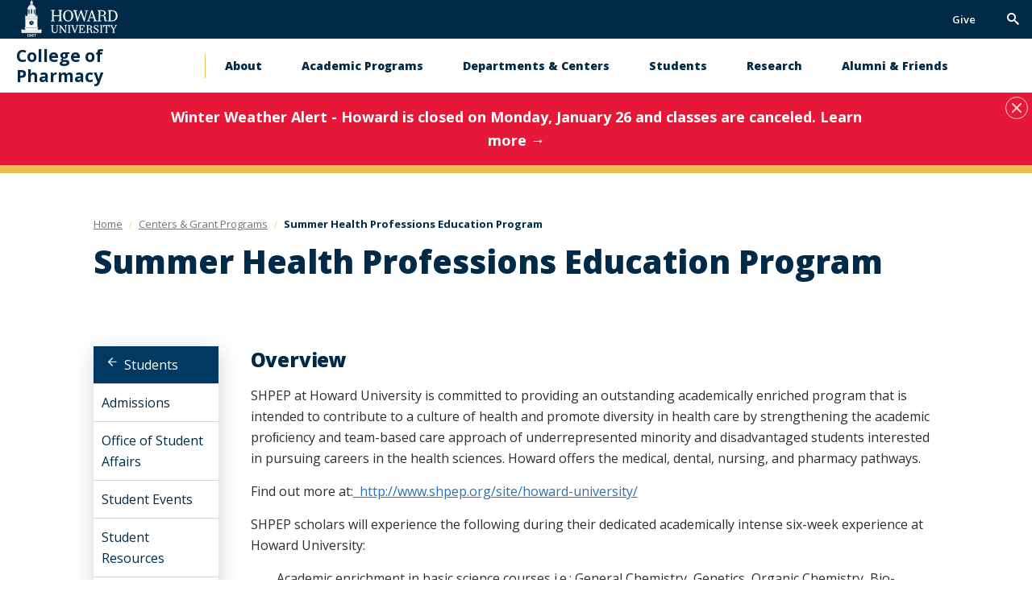

--- FILE ---
content_type: text/html; charset=UTF-8
request_url: https://pharmacy.howard.edu/centers-grant-programs/summer-health-professions-education-program
body_size: 6820
content:
<!DOCTYPE html>
<html lang="en" dir="ltr" prefix="content: http://purl.org/rss/1.0/modules/content/  dc: http://purl.org/dc/terms/  foaf: http://xmlns.com/foaf/0.1/  og: http://ogp.me/ns#  rdfs: http://www.w3.org/2000/01/rdf-schema#  schema: http://schema.org/  sioc: http://rdfs.org/sioc/ns#  sioct: http://rdfs.org/sioc/types#  skos: http://www.w3.org/2004/02/skos/core#  xsd: http://www.w3.org/2001/XMLSchema# ">
	<head>
		<meta charset="utf-8" />
<noscript><style>form.antibot * :not(.antibot-message) { display: none !important; }</style>
</noscript><link rel="canonical" href="https://pharmacy.howard.edu/centers-grant-programs/summer-health-professions-education-program" />
<meta name="Generator" content="Drupal 11 (https://www.drupal.org)" />
<meta name="MobileOptimized" content="width" />
<meta name="HandheldFriendly" content="true" />
<meta name="viewport" content="width=device-width, initial-scale=1.0" />
<link rel="icon" href="/themes/contrib/hu_general/favicon.ico" type="image/vnd.microsoft.icon" />

		<title>Summer Health Professions Education Program | Howard University College of Pharmacy</title>
		<link rel="stylesheet" media="all" href="/sites/pharmacy.howard.edu/files/css/css_YTyOl6ubDWJiMTCm6nQ9e73JSN_DMwpmXFvK0lvR8MY.css?delta=0&amp;language=en&amp;theme=hu_general&amp;include=eJx1jkEOAyEMAz-E4EnIQBaosoASaLu_by-oe-nN45Esxy7kkqwBtnjgbUp_QZKPvU1q089rkDqks7atdFCsYA8mmeoPouT-K3vLpiyfqZGAXeYewKamoz5p04AgC0bR_enX2NXGCly1fIf00kmnC1D6ACUxTE0" />
<link rel="stylesheet" media="all" href="/sites/pharmacy.howard.edu/files/css/css_DZg8T8Fi-HdBtGm9qRhbuEH1kKBq1w8LaXxxySBAgAs.css?delta=1&amp;language=en&amp;theme=hu_general&amp;include=eJx1jkEOAyEMAz-E4EnIQBaosoASaLu_by-oe-nN45Esxy7kkqwBtnjgbUp_QZKPvU1q089rkDqks7atdFCsYA8mmeoPouT-K3vLpiyfqZGAXeYewKamoz5p04AgC0bR_enX2NXGCly1fIf00kmnC1D6ACUxTE0" />
<link rel="stylesheet" media="print" href="/sites/pharmacy.howard.edu/files/css/css_xpUDgBACZ2lL7e-1gVd2N-R6hnp6ULrGUkgE1Km_2-8.css?delta=2&amp;language=en&amp;theme=hu_general&amp;include=eJx1jkEOAyEMAz-E4EnIQBaosoASaLu_by-oe-nN45Esxy7kkqwBtnjgbUp_QZKPvU1q089rkDqks7atdFCsYA8mmeoPouT-K3vLpiyfqZGAXeYewKamoz5p04AgC0bR_enX2NXGCly1fIf00kmnC1D6ACUxTE0" />
<link rel="stylesheet" media="all" href="/sites/pharmacy.howard.edu/files/css/css_Uq3Wm8R1PhUoSKtZLambVm7xOhI2bHauy90isWYedD4.css?delta=3&amp;language=en&amp;theme=hu_general&amp;include=eJx1jkEOAyEMAz-E4EnIQBaosoASaLu_by-oe-nN45Esxy7kkqwBtnjgbUp_QZKPvU1q089rkDqks7atdFCsYA8mmeoPouT-K3vLpiyfqZGAXeYewKamoz5p04AgC0bR_enX2NXGCly1fIf00kmnC1D6ACUxTE0" />

		<script type="application/json" data-drupal-selector="drupal-settings-json">{"path":{"baseUrl":"\/","pathPrefix":"","currentPath":"node\/1016","currentPathIsAdmin":false,"isFront":false,"currentLanguage":"en"},"pluralDelimiter":"\u0003","gtag":{"tagId":"G-QZ4R4B624B","consentMode":false,"otherIds":[],"events":[],"additionalConfigInfo":[]},"suppressDeprecationErrors":true,"ajaxPageState":{"libraries":"eJx1jEEOwyAMBD-E8JPQJjiGygGEoW1-31yipodeVjs70kqtohwGhOQMJ7_s8cDbpfpCj2GtZXAZYRyNjRD3XC5ljdcMDVDuw8LGHOm_8rfu0gzChTuUROsCdTlu-ckXNXRIR0tGsc8G9d_Fz9LmotnSeWSHDd5pgfEHQOlT7Q","theme":"hu_general","theme_token":null},"ajaxTrustedUrl":{"form_action_p_pvdeGsVG5zNF_XLGPTvYSKCf43t8qZYSwcfZl2uzM":true},"howard_special_alerts_feed":{"pathToAlertsFeedModule":"modules\/contrib\/howard_special_alerts_feed"},"user":{"uid":0,"permissionsHash":"7e50c6a0024fcb180e69202f81196422e6eab6c7a2898463a836ea5a7205c6bc"}}</script>
<script src="/sites/pharmacy.howard.edu/files/js/js_Fnk2qIa7eOJRdlj7ZMP66EyVfiZL7spddM953ytUvOs.js?scope=header&amp;delta=0&amp;language=en&amp;theme=hu_general&amp;include=eJx1iTsOgDAMxS4UtUeKHjQNRRFBbfkcHwYGGFgsW1Z3NeEOjXqD9NsBM06a_EBN3FYZC4xhUnvjLJLi_wovp2ljlUUqLKr5AKOSctnlqQvN8zRH"></script>
<script src="/modules/contrib/google_tag/js/gtag.js?t8x99n"></script>

	</head>
	<body class="internal route--entity-node-canonical path-node page-node-type-hc-page clean_light">
				<a href="#main-content" class="visually-hidden focusable skip-link">
			Skip to main content
		</a>
		<a href="https://howard.edu/accessibility-statement" class="visually-hidden focusable">
			Web Accessibility Support
		</a>
		
		  <div class="dialog-off-canvas-main-canvas" data-off-canvas-main-canvas>
            <header class="main-header  hidden-menu-mobile" aria-label="main-header">
    <div class="main-header__top">
        <div class="main-header__logo">
            <div class="main-header__logo-link">
                <a class="main-header__hu-logo" href="http://howard.edu">
                    <img src="/themes/contrib/hu_general/idfive-component-library/build/img/site-logo-white3.svg" alt="Howard Logo">
                </a>
                            </div>
        </div>
        <div class="main-header__utility">
            <div class="utility">
	<div class="utility__menu">
		
  <nav role="navigation" aria-labelledby="block-secondarynavigation-menu" id="block-secondarynavigation">
      
  <h2 id="block-secondarynavigation-menu">Secondary Navigation</h2>
  

        
              <ul data-block="secondarynavigation">
              <li>
        <a href="https://giving.howard.edu/givenow">Give</a>
              </li>
        </ul>
  


  </nav>


			</div>
			<div class="utility__search">
			<form action="/search/node" class="utility__search-form main-search" id="mainSearch" method="get">
				<label for="keyword" class="visible-for-screen-readers">Search this Site</label>
				<input type="text" class="utility__search-input" name="keys" id="keyword" placeholder="Search...">
				<button type="submit" class="utility__search-submit">go</button>
			</form>
			<button aria-hidden="true" class="utility__search-trigger">
				<span class="visually-hidden">Trigger Search</span>
			</button>
		</div>
	</div>
        </div>
    </div>

    <div class="main-header__bottom">
        <h2 class="main-header__dept"><a href="/">College of Pharmacy</a></h2>
        <div class="main-header__nav-wrap">
            <div class="main-header__drawer">
                <div class="main-header__nav no-display-menu-mobile">
                    
  <nav role="navigation" aria-labelledby="block-mainnavigation-2-menu" id="block-mainnavigation-2">
            
  <h2 class="visually-hidden" id="block-mainnavigation-2-menu">Main navigation</h2>
  

        
              <ul data-block="mainnavigation_2">
              <li>
        <a href="/about" data-drupal-link-system-path="node/806">About</a>
                                <ul>
              <li>
        <a href="/about/welcome-dean-akiyode" data-drupal-link-system-path="node/1186">A Welcome from Our Dean</a>
              </li>
          <li>
        <a href="/faculty-and-staff-directory" data-drupal-link-system-path="node/2581">Faculty and Staff Directory</a>
              </li>
          <li>
        <a href="/meet-the-team" data-drupal-link-system-path="node/2441">Leadership</a>
              </li>
          <li>
        <a href="/about/board-visitors" data-drupal-link-system-path="node/1471">Board of Visitors</a>
              </li>
          <li>
        <a href="/about/acpe-outcomes-disclosure-information" data-drupal-link-system-path="node/831">ACPE Outcomes Disclosure Information</a>
              </li>
          <li>
        <a href="/our-reports" data-drupal-link-system-path="node/1191">Our Reports</a>
              </li>
          <li>
        <a href="/about/employment-opportunities" data-drupal-link-system-path="node/2616">Employment Opportunities</a>
              </li>
        </ul>
  
              </li>
          <li>
        <a href="/academic-programs" data-drupal-link-system-path="node/1176">Academic Programs</a>
                                <ul>
              <li>
        <a href="/academic-programs/four-year-entry-level-pharm-d-program" data-drupal-link-system-path="node/2406">Four-Year PharmD Program</a>
              </li>
          <li>
        <a href="/academic-programs/online-pharmd-pathway" data-drupal-link-system-path="node/2501">Online PharmD Pathway</a>
              </li>
          <li>
        <a href="/academic-programs/bspharmd-program" data-drupal-link-system-path="node/2401">BS/PharmD Pathway</a>
              </li>
          <li>
        <a href="/academic-programs/aapharmd-program" data-drupal-link-system-path="node/1721">AA/PharmD Program</a>
              </li>
          <li>
        <a href="/academic-programs/ms-and-phd-pharmaceutical-sciences-graduate-program" data-drupal-link-system-path="node/906">MS and Ph.D. Pharmaceutical Sciences Graduate Program</a>
              </li>
          <li>
        <a href="/academic-programs/five-year-pharmdmba-program" data-drupal-link-system-path="node/901">PharmD/MBA Program</a>
              </li>
          <li>
        <a href="/mspharmd-program" data-drupal-link-system-path="node/2606">MS/PharmD Program</a>
              </li>
          <li>
        <a href="/fellowship-program/about-fellowship-program" data-drupal-link-system-path="node/1736">Fellowship Program</a>
              </li>
          <li>
        <a href="/node/2551" data-drupal-link-system-path="node/2551">Pharmacy Technician Program</a>
              </li>
          <li>
        <a href="/academic-programs/non-traditional-doctor-pharmacy-ntdp-program" data-drupal-link-system-path="node/926">Non-Traditional Doctor of Pharmacy Program</a>
              </li>
        </ul>
  
              </li>
          <li>
        <a href="/departments" data-drupal-link-system-path="node/1166">Departments &amp; Centers</a>
                                <ul>
              <li>
        <a href="/departments-centers/about-center-excellence" data-drupal-link-system-path="node/2561">Center of Excellence</a>
              </li>
          <li>
        <a href="/centers-grant-programs/welcome-pace-center" title="Welcome to the PACE Center" data-drupal-link-system-path="node/1001">PACE Center</a>
              </li>
          <li>
        <a href="/departments-centers/clinical-and-administrative-pharmacy-sciences-caps" data-drupal-link-system-path="node/846">Clinical and Administrative Pharmacy Sciences</a>
              </li>
          <li>
        <a href="/departments/pharmaceutical-sciences-department" data-drupal-link-system-path="node/851">Pharmaceutical Sciences Department</a>
              </li>
          <li>
        <a href="/departments/experiential-and-external-programs" data-drupal-link-system-path="node/856">Experiential Program</a>
              </li>
          <li>
        <a href="/departments-centers/about-office-continuing-professional-education" data-drupal-link-system-path="node/1196">Office of Continuing Professional Education</a>
              </li>
          <li>
        <a href="/departments-centers/mid-atlantic-aids-education-and-training-center-maaetc" data-drupal-link-system-path="node/1611">Mid-Atlantic AIDS Education and Training Center (MAAETC)</a>
              </li>
        </ul>
  
              </li>
          <li>
        <a href="/students" title="Students" data-drupal-link-system-path="node/1181">Students</a>
                                <ul>
              <li>
        <a href="/students/admissions" data-drupal-link-system-path="node/2411">Admissions</a>
              </li>
          <li>
        <a href="/students/office-student-affairs" data-drupal-link-system-path="node/1381">Office of Student Affairs</a>
              </li>
          <li>
        <a href="/students/student-events" data-drupal-link-system-path="node/1256">Student Events</a>
              </li>
          <li>
        <a href="/students/student-resources" data-drupal-link-system-path="node/1126">Student Resources</a>
              </li>
          <li>
        <a href="/centers-grant-programs/summer-health-professions-education-program" data-drupal-link-system-path="node/1016" class="is-active" aria-current="page">Pre-Pharmacy Programs</a>
              </li>
          <li>
        <a href="/students/student-organizations" data-drupal-link-system-path="node/1156">Student Organizations</a>
              </li>
          <li>
        <a href="/students/financial-aid" title="Financial Aid" data-drupal-link-system-path="node/1066">Financial Aid</a>
              </li>
          <li>
        <a href="/students/scholarships" title="Scholarships" data-drupal-link-system-path="node/1071">Scholarships</a>
              </li>
          <li>
        <a href="/students/interprofessional-student-creed" data-drupal-link-system-path="node/1526">Interprofessional Student Creed</a>
              </li>
        </ul>
  
              </li>
          <li>
        <a href="/research" title="Research" data-drupal-link-system-path="node/1021">Research</a>
                                <ul>
              <li>
        <a href="/research/mission-and-vision" title="Mission and Vision" data-drupal-link-system-path="node/1026">Mission and Vision</a>
              </li>
          <li>
        <a href="/research/publications-hucop" data-drupal-link-system-path="node/2601">Publications</a>
              </li>
          <li>
        <a href="/research/explore-research-advancements-clinical-and-administrative-sciences" data-drupal-link-system-path="node/1446">Faculty Research Capabilities</a>
              </li>
          <li>
        <a href="/research/explore-research-advancements-pharmaceutical-sciences" data-drupal-link-system-path="node/1486">Faculty Research in Pharmaceutical Sciences</a>
              </li>
          <li>
        <a href="/research/faculty-student-research-program" title="Faculty-Student Research Program" data-drupal-link-system-path="node/1031">Faculty-Student Research Program</a>
              </li>
          <li>
        <a href="/research/howard-university-health-sciences-core-laboratories-and-shared-resources" title="Howard University Health Sciences Core Laboratories and Shared Resources" data-drupal-link-system-path="node/1036">Howard University Health Sciences Core Laboratories and Shared Resources</a>
              </li>
        </ul>
  
              </li>
          <li>
        <a href="/alumni-friends-0" data-drupal-link-system-path="node/2226">Alumni &amp; Friends</a>
              </li>
          <li>
        <a href="/newsroom" data-drupal-link-system-path="node/1451">Newsroom</a>
              </li>
        </ul>
  


  </nav>


                </div>
                <div class="main-header__utility main-header__utility--mobile">
                    <div class="utility">
	<div class="utility__menu">
				
  <nav role="navigation" aria-labelledby="block-secondarynavigation-2-menu" id="block-secondarynavigation-2">
      
  <h2 id="block-secondarynavigation-2-menu">Secondary Navigation</h2>
  

        
              <ul data-block="secondarynavigation_2">
              <li>
        <a href="https://giving.howard.edu/givenow">Give</a>
              </li>
        </ul>
  


  </nav>


	</div>
</div>

	<div class="utility__search-mobile">
		<form action="/search/node" class="utility__search-form-mobile" id="mainSearchMobile" method="get">
			<label for="mainSearchMobile-keyword" class="visible-for-screen-readers">Search this Site</label>
			<input type="text" class="utility__search__mobile-input" name="keys" id="mainSearchMobile-keyword" placeholder="Search...">
			<button type="submit" class="utility__search__mobile-submit">go</button>
		</form>
	</div>
                </div>
            </div>
        </div>
        <div class="main-header__trigger-menu no-display-menu-mobile">
            <div class="bar1"></div>
            <div class="bar2"></div>
            <div class="bar3"></div>
        </div>
    </div>
</header>

<main class="main-content" id="main-content">

		

		
		
  
	<div id="howard_special_alerts_feed" class="alerts-feed-wrapper"></div>




		

		
  <div data-drupal-messages-fallback class="hidden"></div>

	
  <header class="post-header">
  <div class="compartment">
    
	
  <nav aria-label="breadcrumb" class="breadcrumb">
    <ol class="breadcrumb__items">
                        <li class="breadcrumb__item">
                          <a href="/">
                        <span class="breadcrumb__item-text">Home</span>
          </a>
                </li>
                        <li class="breadcrumb__item">
                          <a href="/centers-grant-programs">
                          <span class="breadcrumb__back-to-parent">Back to </span>
                        <span class="breadcrumb__item-text">Centers &amp; Grant Programs</span>
          </a>
                </li>
                        <li class="breadcrumb__item breadcrumb__item--active">
                          Summer Health Professions Education Program
                </li>
          </ol>
  </nav>


    <h1 class="post-header__title">Summer Health Professions Education Program</h1>
  </div>
</header>

<script type="application/ld+json">
{
  "@context": "https://schema.org",
  "@type": "WebPage",
  "name": "Summer Health Professions Education Program",  "url": "/centers-grant-programs/summer-health-professions-education-program",  "datePublished": "2020-06-01T17:39:09-04:00",  "dateModified": "2024-03-25T18:36:08-04:00",  "primaryImageOfPage": "https://pharmacy.howard.edu/sites/pharmacy.howard.edu/files/styles/hc_hero_image/public/2020-06/Summer%20Health%20Professions%20Education%20Program.png?itok=kpMcbKHE",  "publisher": {
    "@type": "Organization",
    "name": "Howard University",
    "url": "https://www.howard.edu"
  },
  "isPartOf": {
    "@type": "WebSite",
    "name": "Howard University",
    "url": "https://www.howard.edu"
  }
}
</script>

<section class="section--padded-top">
  <div class="compartment">
  
      <div class="silc-grid silc-grid--collapse">
                          <div class="silc-grid__col silc-grid__col--2-large">
            <aside class="sidebar">
              
<div class="sidebar-nav" aria-label="Sidebar Navigation">
    <a class="silc-offcanvas__trigger" href="#sidebar-nav">Section Menu</a>
            <div class="silc-offcanvas silc-offcanvas--sidebar-nav" id="sidebar-nav">
            <a class="sidebar-nav__parent silc-nav__link" href="/students">Students</a>
            <noscript>
            <a href="#" role="button" class="nojs-close-menu">Close Section Menu</a>
            </noscript>
            <nav class="silc-nav">
                
                    <ul class="sidebar-menu nav nav-level-0">
              <li class="nav-item">
                          <a href="/students/admissions" class="nav-link">
            Admissions
          </a>
                
                      </li>
          <li class="nav-item">
                          <a href="/students/office-student-affairs" class="nav-link">
            Office of Student Affairs
          </a>
                
                      </li>
          <li class="nav-item">
                          <a href="/students/student-events" class="nav-link">
            Student Events
          </a>
                
                      </li>
          <li class="nav-item">
                          <a href="/students/student-resources" class="nav-link">
            Student Resources
          </a>
                
                      </li>
          <li class="nav-item">
                          <a href="/centers-grant-programs/summer-health-professions-education-program" class="nav-link" aria-current="page">
            Pre-Pharmacy Programs
          </a>
                
                      </li>
          <li class="nav-item">
                          <a href="/students/student-organizations" class="nav-link">
            Student Organizations
          </a>
                
                                              <ul class="nav nav-level-1">
              <li class="nav-item">
                          <a href="/students/student-organizations/black-apothecary" class="nav-link">
            Black Apothecary
          </a>
                
                      </li>
        </ul>
  
              </li>
          <li class="nav-item">
                          <a href="/students/financial-aid" class="nav-link">
            Financial Aid
          </a>
                
                      </li>
          <li class="nav-item">
                          <a href="/students/scholarships" class="nav-link">
            Scholarships
          </a>
                
                      </li>
          <li class="nav-item">
                          <a href="/students/interprofessional-student-creed" class="nav-link">
            Interprofessional Student Creed
          </a>
                
                      </li>
        </ul>
  


            </nav>
        </div>
    </div>

            </aside>
          </div>
          <div class="silc-grid__col silc-grid__col--10-large kitchen-sink--main-col">
                                            
      

<section class="section--padded-top section--padded-bottom hp-html" id="hp-3296" aria-label="Body text">
        <div class="silc-grid silc-grid--collapse">

                  <div class="silc-grid__col silc-grid__col--12-large hp-html--main">
                                  <div class="lead-in">
Overview</div>
                        
<p>SHPEP at Howard University is committed to providing an outstanding academically enriched program that is intended to contribute to a culture of health and promote diversity in health care by strengthening the academic proﬁciency and team-based care approach of underrepresented minority and disadvantaged students interested in pursuing careers in the health sciences. Howard offers the medical, dental, nursing, and pharmacy pathways.</p>

<p>Find out more at:<a href="http://www.shpep.org/site/howard-university/">&nbsp; http://www.shpep.org/site/howard-university/</a></p>

<p>SHPEP scholars will experience the following during their dedicated academically intense six-week experience at Howard University:</p>

<ul>
	<li>&nbsp;Academic enrichment in basic science courses i.e.; General Chemistry, Genetics, Organic Chemistry, Bio- Chemistry, Physics, Anatomy and Physiology (transcript and health professions track dependent). Additional courses for all health profession tracks include Healthcare Ethics and Disparities/Health Policy, Communications (Reading and Writing) and a session in Mathematics.</li>
	<li>“Introduction to Interprofessional Practice &amp;Education<strong>”</strong></li>
	<li>&nbsp;IPE Activities: IPE Day Workshop and Discussions, IPE Team Based Simulation Center Rotations and IPE Clinical Rotations, Clinical Simulation Lab, and William Montague Cobb Research Group</li>
	<li>&nbsp;Weekly town hall meetings</li>
	<li>“Careers in Health Professions Seminar”, where faculty members from the disciplines of Dentistry, Nursing and Allied Health, Pharmacy and Medicine will present and meet with scholars</li>
	<li>Student Alumni Panel</li>
	<li>Clinical rotations based on health professions track.</li>
	<li>Health Insurance Portability and Accountability Act Training (HIPAA Training)</li>
	<li>Trainings: Cultural Competency and Wellness</li>
	<li>Uniformed Services University of Health Sciences (USUHS)</li>
	<li>US Army Recruitment Center</li>
	<li>Recruiters from local health professions schools</li>
	<li>National Institutes of Health Site Visit</li>
	<li>Will B. Deal SHPEP Financial Literacy and Planning Workshop</li>
	<li>Impact of Civil Rights Laws and Health Care Disparities</li>
</ul>
          </div>

                    
      </div>
  </section>

  
          </div>
      </div>
  </div>
</section>









	</main>

<footer class="main-footer" aria-label="Footer">
	<div class="main-footer__top">
		<div class="main-footer__contact">
			<address class="site__address">
									<strong class="main-footer__title">College of Pharmacy</strong><br>
													<span>2300 4th Street NW</span><br>
													<span>Washington, D.C. 20059</span><br>
													<span>Phone:
						(202) 806-6530</span>
								
			</address>
		</div>
		<div class="main-footer__nav">

			<div class="main-footer__social">
				<ul class="social-links">
											<li>
							<a class="social-links__item" href="https://www.facebook.com/hupharmacy" target="_blank">
								<i class="icon-facebook">
									<span class="visible-for-screen-readers">Facebook</span>
								</i>
							</a>
						</li>
																<li>
							<a class="social-links__item" href="https://twitter.com/howard_pharmacy" target="_blank">
								<i class="icon-twitter">
									<span class="visible-for-screen-readers">Twitter</span>
								</i>
							</a>
						</li>
																<li>
							<a class="social-links__item" href="https://www.instagram.com/howardupharmacy/" target="_blank">
								<i class="icon-instagram">
									<span class="visible-for-screen-readers">Instagram</span>
								</i>
							</a>
						</li>
																<li>
							<a class="social-links__item" href="https://www.youtube.com/channel/UCFsJFpUv0k7X9HWpRh3R03g" target="_blank">
								<i class="icon-youtube">
									<span class="visible-for-screen-readers">Youtube</span>
								</i>
							</a>
						</li>
										
				</ul>
			</div>

			<div class="main-footer__menu">
				<nav class="main-footer__main-nav">
					
  <nav role="navigation" aria-labelledby="block-footerprimary-menu" id="block-footerprimary">
            
  <h2 class="visually-hidden" id="block-footerprimary-menu">Footer Primary</h2>
  

        
              <ul data-block="footerprimary">
              <li>
        <a href="https://www2.howard.edu">Howard </a>
              </li>
          <li>
        <a href="https://giving.howard.edu">Giving to Howard</a>
              </li>
          <li>
        <a href="https://admission.howard.edu">Admissions</a>
              </li>
          <li>
        <a href="https://www2.howard.edu/about/president">Office of the President</a>
              </li>
          <li>
        <a href="https://www2.howard.edu/about/careers">HU Careers</a>
              </li>
        </ul>
  


  </nav>


				</nav>
			</div>

			<div>
				<nav class="main-footer__main-nav access">
					<ul>
						<li>
							<a href="https://howard.edu/accessibility-statement" title="Web Accessibility Support">Web Accessibility Support</a>
						</li>
											</ul>
				</nav>
			</div>

		</div>
	</div>
	<div class=" main-footer__bottom">

		<div class="silc-grid silc-grid--align-center-medium">

			<div class="silc-grid__col silc-grid__col--1-medium">
				<a href="http://howard.edu" class="main-footer__bottom-logo">
					<img src="/themes/contrib/hu_general/idfive-component-library/build/img/howard_clocktower_logo_white_footer.svg" alt="Howard Logo COAS">
				</a>
			</div>

			<div class="silc-grid__col silc-grid__col--5-medium">
				<div class="main-footer__copyright">
					<span>&copy;
						2026
						Howard University. All Rights Reserved.</span>
				</div>
			</div>

			<div class="silc-grid__col silc-grid__col--6-medium">
				<div class="main-footer__bottom-nav">
					
				</div>
			</div>

		</div>

	</div>
	</footer>

  </div>

		
		<script src="/core/assets/vendor/jquery/jquery.min.js?v=4.0.0-rc.1"></script>
<script src="/sites/pharmacy.howard.edu/files/js/js_k79hrC84WA9xseHxcUBhiAh0Io-tFrJZo5TUPLgHdfQ.js?scope=footer&amp;delta=1&amp;language=en&amp;theme=hu_general&amp;include=eJx1iTsOgDAMxS4UtUeKHjQNRRFBbfkcHwYGGFgsW1Z3NeEOjXqD9NsBM06a_EBN3FYZC4xhUnvjLJLi_wovp2ljlUUqLKr5AKOSctnlqQvN8zRH"></script>

	</body>
	
</html>


--- FILE ---
content_type: text/css
request_url: https://pharmacy.howard.edu/sites/pharmacy.howard.edu/files/css/css_YTyOl6ubDWJiMTCm6nQ9e73JSN_DMwpmXFvK0lvR8MY.css?delta=0&language=en&theme=hu_general&include=eJx1jkEOAyEMAz-E4EnIQBaosoASaLu_by-oe-nN45Esxy7kkqwBtnjgbUp_QZKPvU1q089rkDqks7atdFCsYA8mmeoPouT-K3vLpiyfqZGAXeYewKamoz5p04AgC0bR_enX2NXGCly1fIf00kmnC1D6ACUxTE0
body_size: 1170
content:
/* @license GPL-2.0-or-later https://www.drupal.org/licensing/faq */
.progress{position:relative;}.progress__track{min-width:100px;max-width:100%;height:16px;margin-top:5px;border:1px solid;background-color:#fff;}.progress__bar{width:3%;min-width:3%;max-width:100%;height:16px;background-color:#000;}.progress__description,.progress__percentage{overflow:hidden;margin-top:0.2em;color:#555;font-size:0.875em;}.progress__description{float:left;}[dir="rtl"] .progress__description{float:right;}.progress__percentage{float:right;}[dir="rtl"] .progress__percentage{float:left;}.progress--small .progress__track{height:7px;}.progress--small .progress__bar{height:7px;background-size:20px 20px;}
.ajax-progress{display:inline-block;padding:1px 5px 2px 5px;}[dir="rtl"] .ajax-progress{float:right;}.ajax-progress-throbber .throbber{display:inline;padding:1px 6px 2px;background:transparent url(/core/misc/throbber-active.svg) no-repeat 0 center;}.ajax-progress-throbber .message{display:inline;padding:1px 5px 2px;}tr .ajax-progress-throbber .throbber{margin:0 2px;}.ajax-progress-bar{width:16em;}.ajax-progress-fullscreen{position:fixed;z-index:1261;top:48.5%;left:49%;width:24px;height:24px;padding:4px;opacity:0.9;border-radius:7px;background-color:#232323;background-image:url(/core/misc/loading-small.svg);background-repeat:no-repeat;background-position:center center;}[dir="rtl"] .ajax-progress-fullscreen{right:49%;left:auto;}
.text-align-left{text-align:left;}.text-align-right{text-align:right;}.text-align-center{text-align:center;}.text-align-justify{text-align:justify;}.align-left{float:left;}.align-right{float:right;}.align-center{display:block;margin-right:auto;margin-left:auto;}
.container-inline div,.container-inline label{display:inline-block;}.container-inline .details-wrapper{display:block;}.container-inline .hidden{display:none;}
.clearfix::after{display:table;clear:both;content:"";}
.hidden{display:none;}.visually-hidden{position:absolute !important;overflow:hidden;clip:rect(1px,1px,1px,1px);width:1px;height:1px;word-wrap:normal;}.visually-hidden.focusable:active,.visually-hidden.focusable:focus-within{position:static !important;overflow:visible;clip:auto;width:auto;height:auto;}.invisible{visibility:hidden;}
.js .js-hide{display:none;}.js-show{display:none;}.js .js-show{display:block;}@media (scripting:enabled){.js-hide.js-hide{display:none;}.js-show{display:block;}}
.alerts-feed-wrapper{margin-left:auto;margin-right:auto;overflow:auto;clear:both;text-align:left;}.alerts-feed-wrapper article{width:100%;position:relative;}.alerts-feed-wrapper article a.newsroom-alert{text-decoration:none;padding:35px;color:#fff;display:block;font-size:16px;text-shadow:none;text-align:center;}@media screen and (min-width:800px){.alerts-feed-wrapper article a.newsroom-alert{font-size:18px;padding:16px;}}.alerts-feed-wrapper article.newsroom-alert--low,.alerts-feed-wrapper article a.newsroom-alert--low{background:#f37f34;}.alerts-feed-wrapper article.newsroom-alert--high,.alerts-feed-wrapper article a.newsroom-alert--high{background:#e51937;}.alerts-feed-wrapper article a.newsroom-alert:hover{color:#fff;text-decoration:underline;}@media screen and (min-width:1px) and (max-width:1000px){.alerts-feed-wrapper article a.newsroom-alert{padding-left:24px;padding-right:24px;}}@media screen and (min-width:1000px) and (max-width:1700px){.alerts-feed-wrapper article a.newsroom-alert{padding-left:15%;padding-right:15%;}}@media screen and (min-width:1700px){.alerts-feed-wrapper article a.newsroom-alert{padding-left:25%;padding-right:25%;}}.alerts-feed-wrapper article a.newsroom-alert-dismiss{display:block;color:#fff;width:28px;height:28px;padding:5px;border:1px solid #fff;border-radius:50%;position:absolute;top:5px;right:5px;opacity:0.8;}.alerts-feed-wrapper article a.newsroom-alert-dismiss:hover{opacity:1;cursor:pointer;}.alerts-feed-wrapper article a.newsroom-alert-dismiss:before,.alerts-feed-wrapper article a.newsroom-alert-dismiss:after{position:absolute;left:12px;content:' ';height:16px;width:2px;background-color:#fff;}.alerts-feed-wrapper article a.newsroom-alert-dismiss:before{transform:rotate(45deg);}.alerts-feed-wrapper article a.newsroom-alert-dismiss:after{transform:rotate(-45deg);}.alerts-feed-wrapper article.hidden{display:none;}
.layout-region-node-secondary,.layout-region-node-main,.layout-region-node-footer{float:none !important;width:100% !important;padding-right:0px;}
.paragraph--unpublished{background-color:#fff4f4;}
